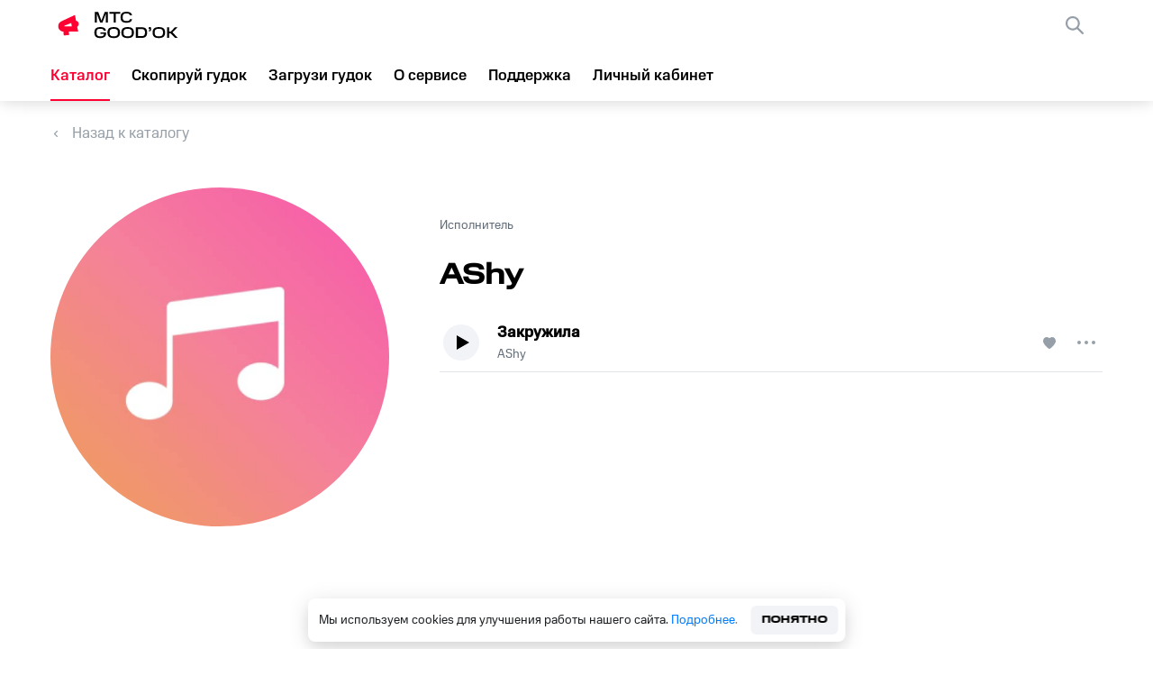

--- FILE ---
content_type: image/svg+xml
request_url: https://goodok.mts.ru/_next/static/media/right.483c17d3.svg
body_size: 59
content:
<svg width="8" height="14" viewBox="0 0 8 14" fill="none" xmlns="http://www.w3.org/2000/svg">
<path d="M1 1L7 7L1 13" stroke="black" stroke-width="2" stroke-linecap="round" stroke-linejoin="round"/>
</svg>
